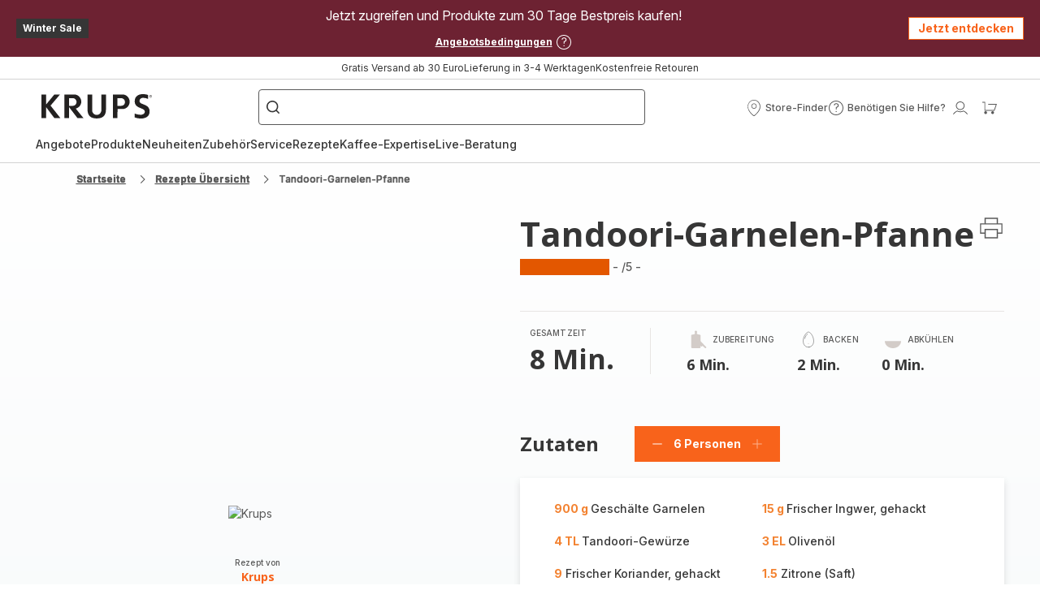

--- FILE ---
content_type: image/svg+xml; charset=utf-8
request_url: https://twicpics.krups.at/https://sebplatform.api.groupe-seb.com/statics/c1f403b6-d481-4422-8c1d-c3384b3affff.jpg?w=1920&fit=scale&twic=v1/output=preview
body_size: 2791
content:
<svg xmlns="http://www.w3.org/2000/svg" width="1920" height="1920"><filter id="f" color-interpolation-filters="sRGB"><feGaussianBlur stdDeviation="76.799995"/><feComponentTransfer><feFuncA type="table" tableValues="1 1"/></feComponentTransfer></filter><image xmlns:f="http://www.w3.org/1999/xlink" preserveAspectRatio="none" width="1920" height="1920" filter="url(#f)" f:href="[data-uri]"/></svg>

--- FILE ---
content_type: image/svg+xml
request_url: https://www.krups.at/assets/icons/icons_krups/icon-plus.svg
body_size: -209
content:
<svg xmlns="http://www.w3.org/2000/svg">
  <symbol viewBox="0 0 20 20" id="icon-plus">
    <path d="M10.6187 2.84054L9.38126 2.84054V9.38128L2.84052 9.38128V10.6187L9.38126 10.6187L9.38126 17.1595L10.6187 17.1595L10.6187 10.6187H17.1594V9.38128H10.6187L10.6187 2.84054Z" />
  </symbol>
</svg>


--- FILE ---
content_type: image/svg+xml; charset=utf-8
request_url: https://twicpics.krups.at/https://sebplatform.api.groupe-seb.com/statics/3acb2a70-0f90-4424-9455-9dd4ae812920.jpg?w=1920&fit=scale&twic=v1/output=preview
body_size: 2670
content:
<svg xmlns="http://www.w3.org/2000/svg" width="1920" height="2880"><filter id="f" color-interpolation-filters="sRGB"><feGaussianBlur stdDeviation="94.06041"/><feComponentTransfer><feFuncA type="table" tableValues="1 1"/></feComponentTransfer></filter><image xmlns:f="http://www.w3.org/1999/xlink" preserveAspectRatio="none" width="1920" height="2880" filter="url(#f)" f:href="[data-uri]"/></svg>

--- FILE ---
content_type: image/svg+xml; charset=utf-8
request_url: https://twicpics.krups.at/https://sebplatform.api.groupe-seb.com/statics/57a74e8a-a07c-468f-8da0-3f2e57f20817.jpg?w=1920&fit=scale&twic=v1/output=preview
body_size: 2712
content:
<svg xmlns="http://www.w3.org/2000/svg" width="1452" height="968"><filter id="f" color-interpolation-filters="sRGB"><feGaussianBlur stdDeviation="47.422119"/><feComponentTransfer><feFuncA type="table" tableValues="1 1"/></feComponentTransfer></filter><image xmlns:f="http://www.w3.org/1999/xlink" preserveAspectRatio="none" width="1452" height="968" filter="url(#f)" f:href="[data-uri]"/></svg>

--- FILE ---
content_type: image/svg+xml; charset=utf-8
request_url: https://twicpics.krups.at/https://sebplatform.api.groupe-seb.com/statics/721e71c6-3ed6-40f8-8572-a882d4caa44b.png?w=1920&fit=scale&twic=v1/output=preview
body_size: 2496
content:
<svg xmlns="http://www.w3.org/2000/svg" width="1920" height="1280"><filter id="f" color-interpolation-filters="sRGB"><feGaussianBlur stdDeviation="62.706936"/><feComponentTransfer><feFuncA type="table" tableValues="1 1"/></feComponentTransfer></filter><image xmlns:f="http://www.w3.org/1999/xlink" preserveAspectRatio="none" width="1920" height="1280" filter="url(#f)" f:href="[data-uri]"/></svg>